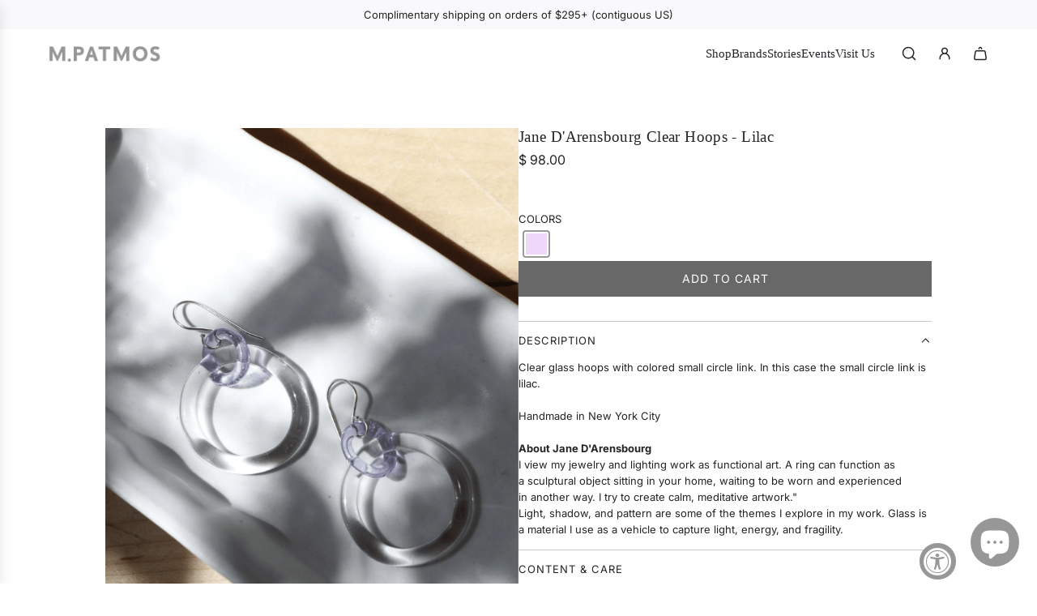

--- FILE ---
content_type: text/css
request_url: https://mpatmos.com/cdn/shop/t/33/assets/custom.css?v=51874700821474843831747975800
body_size: -795
content:
/* Place any CSS overrides in this file. */

.product-price-size--h3 {font-size:16px !important;}

--- FILE ---
content_type: text/javascript; charset=utf-8
request_url: https://mpatmos.com/products/jane-darensbourg-small-clear-color-hoops-lilac.js
body_size: 50
content:
{"id":7901689381080,"title":"Jane D'Arensbourg Clear Hoops - Lilac","handle":"jane-darensbourg-small-clear-color-hoops-lilac","description":"\u003cp\u003eClear glass hoops with colored small circle link. In this case the small circle link is lilac.\u003c\/p\u003e\n\u003cp\u003e \u003c\/p\u003e\n\u003cp\u003e\u003cspan\u003eHandmade in New York City\u003c\/span\u003e\u003c\/p\u003e\n\u003cp\u003e \u003c\/p\u003e\n\u003cp\u003e\u003cstrong\u003eAbout Jane D'Arensbourg\u003c\/strong\u003e\u003cbr\u003e\u003c\/p\u003e\n\u003cp\u003eI view my jewelry and lighting work as functional art. A ring can function as a sculptural object sitting in your home, waiting to be worn and experienced in another way. I try to create calm, meditative artwork.\"\u003cbr\u003e\u003c\/p\u003e\n\u003cp\u003eLight, shadow, and pattern are some of the themes I explore in my work. Glass is a material I use as a vehicle to capture light, energy, and fragility. \u003c\/p\u003e","published_at":"2025-10-28T21:43:53-04:00","created_at":"2022-12-09T15:02:16-05:00","vendor":"Jane D'Arensbourg Consignment","type":"Jewelry","tags":["darensbourg","earrings","jane","jewelry"],"price":9800,"price_min":9800,"price_max":9800,"available":true,"price_varies":false,"compare_at_price":null,"compare_at_price_min":0,"compare_at_price_max":0,"compare_at_price_varies":false,"variants":[{"id":43554834448600,"title":"Default Title","option1":"Default Title","option2":null,"option3":null,"sku":"","requires_shipping":true,"taxable":true,"featured_image":null,"available":true,"name":"Jane D'Arensbourg Clear Hoops - Lilac","public_title":null,"options":["Default Title"],"price":9800,"weight":91,"compare_at_price":null,"inventory_quantity":1,"inventory_management":"shopify","inventory_policy":"deny","barcode":"","requires_selling_plan":false,"selling_plan_allocations":[]}],"images":["\/\/cdn.shopify.com\/s\/files\/1\/0330\/1337\/products\/10_e61b1236-4d3e-4979-ab51-95198471841c.png?v=1681488936"],"featured_image":"\/\/cdn.shopify.com\/s\/files\/1\/0330\/1337\/products\/10_e61b1236-4d3e-4979-ab51-95198471841c.png?v=1681488936","options":[{"name":"Title","position":1,"values":["Default Title"]}],"url":"\/products\/jane-darensbourg-small-clear-color-hoops-lilac","media":[{"alt":null,"id":31880149237976,"position":1,"preview_image":{"aspect_ratio":0.667,"height":2049,"width":1366,"src":"https:\/\/cdn.shopify.com\/s\/files\/1\/0330\/1337\/products\/10_e61b1236-4d3e-4979-ab51-95198471841c.png?v=1681488936"},"aspect_ratio":0.667,"height":2049,"media_type":"image","src":"https:\/\/cdn.shopify.com\/s\/files\/1\/0330\/1337\/products\/10_e61b1236-4d3e-4979-ab51-95198471841c.png?v=1681488936","width":1366}],"requires_selling_plan":false,"selling_plan_groups":[]}

--- FILE ---
content_type: text/javascript
request_url: https://mpatmos.com/cdn/shop/t/33/assets/component-recently-viewed-products.js?v=61162105486204269611737412369
body_size: 68
content:
(()=>{if(!customElements.get("recently-viewed-products")){class RecentlyViewedProducts extends HTMLElement{constructor(){super(),this.cacheDOMElements(),this.bindEventHandlers()}connectedCallback(){this.addEventListeners(),this.debouncedRenderRecentlyViewedProducts()}cacheDOMElements(){this.sectionId=this.getAttribute("data-wetheme-section-id"),this.isPreviewMode=this.getAttribute("data-is-preview-mode")=="true",this.wrapper=this.closest("data-recently-viewed-wrapper"),!this.sectionId||this.wrapper}bindEventHandlers(){this.debouncedRenderRecentlyViewedProductsBound=this.debouncedRenderRecentlyViewedProducts.bind(this)}addEventListeners(){window.Shopify.designMode&&document.addEventListener("shopify:section:load",this.debouncedRenderRecentlyViewedProductsBound)}debouncedRenderRecentlyViewedProducts(){this.renderTimeout&&clearTimeout(this.renderTimeout),this.renderTimeout=setTimeout(()=>this.renderRecentlyViewedProducts(),100)}async renderRecentlyViewedProducts(){try{const recentlyViewedProducts=JSON.parse(localStorage.getItem("theme:recently-viewed-products")||"[]");if(!recentlyViewedProducts.length&&!this.isPreviewMode){this.wrapper.style.display="none";return}const items=new Set(recentlyViewedProducts);if(this.hasAttribute("exclude-id")&&items.delete(parseInt(this.getAttribute("exclude-id"))),!items.size&&!this.isPreviewMode){this.wrapper.style.display="none";return}const queryString=Array.from(items.values(),item=>`id:${item}`).slice(0,parseInt(this.getAttribute("data-products-to-show"))).join(" OR "),url=`${window.Shopify.routes.root}search?type=product&q=${queryString}&section_id=${this.sectionId}`,responseText=await(await fetch(url)).text(),tempDiv=document.createElement("div");tempDiv.innerHTML=responseText;const recentlyViewedProductsElement=tempDiv.querySelector("recently-viewed-products");recentlyViewedProductsElement&&recentlyViewedProductsElement.childElementCount>0?(this.replaceChildren(...recentlyViewedProductsElement.childNodes),window.eventBus.emit("recentlyViewed:updated")):this.isPreviewMode||(this.wrapper.style.display="none")}catch(e){console.error("Error fetching recently viewed products:",e),this.isPreviewMode||(this.wrapper.style.display="none")}}disconnectedCallback(){this.renderTimeout&&clearTimeout(this.renderTimeout),window.Shopify.designMode&&document.removeEventListener("shopify:section:load",this.debouncedRenderRecentlyViewedProductsBound)}}customElements.define("recently-viewed-products",RecentlyViewedProducts)}})();
//# sourceMappingURL=/cdn/shop/t/33/assets/component-recently-viewed-products.js.map?v=61162105486204269611737412369
